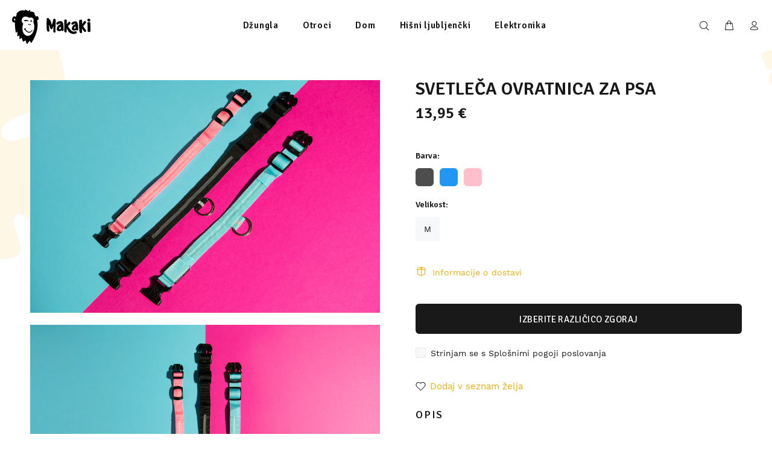

--- FILE ---
content_type: text/javascript; charset=utf-8
request_url: https://makakishop.si/products/svetleca-ovratnica-za-psa-crna-m.js
body_size: 718
content:
{"id":7113200533672,"title":"SVETLEČA OVRATNICA ZA PSA","handle":"svetleca-ovratnica-za-psa-crna-m","description":"\u003cp\u003eKo čupavega zvečer pelješ na sprehod, je najmanj kar si želiš, da ti pobegne. Za ta namen so znanstveniki iz NASA-e razvili svetlečo ovratnico, ki se v temi sveti. Če verjameš. Boš pa s to svetlečo ovratnico tudi ponoči takoj videl, kje je kosmata baraba. Če imaš pa več psov in ima vsak tako ovratnico, bo pa kot na partyju.\u003c\/p\u003e","published_at":"2021-09-29T21:26:19+02:00","created_at":"2021-09-29T21:26:19+02:00","vendor":"Makaki","type":"","tags":["Domače živali","Hišni ljubljenčki"],"price":1395,"price_min":1395,"price_max":1395,"available":true,"price_varies":false,"compare_at_price":null,"compare_at_price_min":0,"compare_at_price_max":0,"compare_at_price_varies":false,"variants":[{"id":41205265563816,"title":"ČRNA \/ M","option1":"ČRNA","option2":"M","option3":null,"sku":"LJUOVRM00CRN","requires_shipping":true,"taxable":false,"featured_image":null,"available":true,"name":"SVETLEČA OVRATNICA ZA PSA - ČRNA \/ M","public_title":"ČRNA \/ M","options":["ČRNA","M"],"price":1395,"weight":0,"compare_at_price":null,"inventory_management":"shopify","barcode":"","requires_selling_plan":false,"selling_plan_allocations":[]},{"id":41655287578792,"title":"MODRA \/ S","option1":"MODRA","option2":"S","option3":null,"sku":"LJUOVRS00MOD","requires_shipping":true,"taxable":false,"featured_image":null,"available":true,"name":"SVETLEČA OVRATNICA ZA PSA - MODRA \/ S","public_title":"MODRA \/ S","options":["MODRA","S"],"price":1395,"weight":0,"compare_at_price":null,"inventory_management":"shopify","barcode":"","requires_selling_plan":false,"selling_plan_allocations":[]},{"id":41655287611560,"title":"ROZA \/ XS","option1":"ROZA","option2":"XS","option3":null,"sku":"LJUOVRXS0PNK","requires_shipping":true,"taxable":false,"featured_image":null,"available":true,"name":"SVETLEČA OVRATNICA ZA PSA - ROZA \/ XS","public_title":"ROZA \/ XS","options":["ROZA","XS"],"price":1395,"weight":0,"compare_at_price":null,"inventory_management":"shopify","barcode":"","requires_selling_plan":false,"selling_plan_allocations":[]}],"images":["\/\/cdn.shopify.com\/s\/files\/1\/0601\/6509\/5592\/products\/Pasja_ovratnica_z_LED_lucko_MakakiShop_16.jpg?v=1639427998","\/\/cdn.shopify.com\/s\/files\/1\/0601\/6509\/5592\/products\/Pasja_ovratnica_z_LED_lucko_MakakiShop_16_4.jpg?v=1650104462","\/\/cdn.shopify.com\/s\/files\/1\/0601\/6509\/5592\/products\/Pasja_ovratnica_z_LED_lucko_MakakiShop_16_5.jpg?v=1650104462","\/\/cdn.shopify.com\/s\/files\/1\/0601\/6509\/5592\/products\/Pasja_ovratnica_z_LED_lucko_MakakiShop_16_1.jpg?v=1650104462","\/\/cdn.shopify.com\/s\/files\/1\/0601\/6509\/5592\/products\/Pasja_ovratnica_z_LED_lucko_MakakiShop_23.jpg?v=1650104462","\/\/cdn.shopify.com\/s\/files\/1\/0601\/6509\/5592\/products\/Pasja_ovratnica_z_LED_lucko_MakakiShop_16_2.jpg?v=1650104462","\/\/cdn.shopify.com\/s\/files\/1\/0601\/6509\/5592\/products\/Pasja_ovratnica_z_LED_lucko_MakakiShop_16_3.jpg?v=1650104462","\/\/cdn.shopify.com\/s\/files\/1\/0601\/6509\/5592\/products\/Pasja_ovratnica_z_LED_lucko_MakakiShop_17.jpg?v=1650104462","\/\/cdn.shopify.com\/s\/files\/1\/0601\/6509\/5592\/products\/Pasja_ovratnica_z_LED_lucko_MakakiShop_18.jpg?v=1650104462","\/\/cdn.shopify.com\/s\/files\/1\/0601\/6509\/5592\/products\/Pasja_ovratnica_z_LED_lucko_MakakiShop_19.jpg?v=1650104462","\/\/cdn.shopify.com\/s\/files\/1\/0601\/6509\/5592\/products\/Pasja_ovratnica_z_LED_lucko_MakakiShop_20.jpg?v=1650104462","\/\/cdn.shopify.com\/s\/files\/1\/0601\/6509\/5592\/products\/Pasja_ovratnica_z_LED_lucko_MakakiShop_21.jpg?v=1650104462","\/\/cdn.shopify.com\/s\/files\/1\/0601\/6509\/5592\/products\/Pasja_ovratnica_z_LED_lucko_MakakiShop_22.jpg?v=1650104462"],"featured_image":"\/\/cdn.shopify.com\/s\/files\/1\/0601\/6509\/5592\/products\/Pasja_ovratnica_z_LED_lucko_MakakiShop_16.jpg?v=1639427998","options":[{"name":"Barva","position":1,"values":["ČRNA","MODRA","ROZA"]},{"name":"Velikost","position":2,"values":["M","S","XS"]}],"url":"\/products\/svetleca-ovratnica-za-psa-crna-m","media":[{"alt":"Svetleča ovratnica za psa z led lučkami","id":24201487319208,"position":1,"preview_image":{"aspect_ratio":1.5,"height":1333,"width":2000,"src":"https:\/\/cdn.shopify.com\/s\/files\/1\/0601\/6509\/5592\/products\/Pasja_ovratnica_z_LED_lucko_MakakiShop_16.jpg?v=1639427998"},"aspect_ratio":1.5,"height":1333,"media_type":"image","src":"https:\/\/cdn.shopify.com\/s\/files\/1\/0601\/6509\/5592\/products\/Pasja_ovratnica_z_LED_lucko_MakakiShop_16.jpg?v=1639427998","width":2000},{"alt":"Svetleča ovratnica za psa z led lučkami","id":25370068844712,"position":2,"preview_image":{"aspect_ratio":1.5,"height":1333,"width":2000,"src":"https:\/\/cdn.shopify.com\/s\/files\/1\/0601\/6509\/5592\/products\/Pasja_ovratnica_z_LED_lucko_MakakiShop_16_4.jpg?v=1650104462"},"aspect_ratio":1.5,"height":1333,"media_type":"image","src":"https:\/\/cdn.shopify.com\/s\/files\/1\/0601\/6509\/5592\/products\/Pasja_ovratnica_z_LED_lucko_MakakiShop_16_4.jpg?v=1650104462","width":2000},{"alt":"Svetleča ovratnica za psa z led lučkami","id":25370068877480,"position":3,"preview_image":{"aspect_ratio":1.5,"height":1333,"width":2000,"src":"https:\/\/cdn.shopify.com\/s\/files\/1\/0601\/6509\/5592\/products\/Pasja_ovratnica_z_LED_lucko_MakakiShop_16_5.jpg?v=1650104462"},"aspect_ratio":1.5,"height":1333,"media_type":"image","src":"https:\/\/cdn.shopify.com\/s\/files\/1\/0601\/6509\/5592\/products\/Pasja_ovratnica_z_LED_lucko_MakakiShop_16_5.jpg?v=1650104462","width":2000},{"alt":"Svetleča ovratnica za psa z led lučkami","id":25370068746408,"position":4,"preview_image":{"aspect_ratio":1.5,"height":1333,"width":2000,"src":"https:\/\/cdn.shopify.com\/s\/files\/1\/0601\/6509\/5592\/products\/Pasja_ovratnica_z_LED_lucko_MakakiShop_16_1.jpg?v=1650104462"},"aspect_ratio":1.5,"height":1333,"media_type":"image","src":"https:\/\/cdn.shopify.com\/s\/files\/1\/0601\/6509\/5592\/products\/Pasja_ovratnica_z_LED_lucko_MakakiShop_16_1.jpg?v=1650104462","width":2000},{"alt":"Svetleča ovratnica za psa z led lučkami","id":24201487548584,"position":5,"preview_image":{"aspect_ratio":1.5,"height":1333,"width":2000,"src":"https:\/\/cdn.shopify.com\/s\/files\/1\/0601\/6509\/5592\/products\/Pasja_ovratnica_z_LED_lucko_MakakiShop_23.jpg?v=1650104462"},"aspect_ratio":1.5,"height":1333,"media_type":"image","src":"https:\/\/cdn.shopify.com\/s\/files\/1\/0601\/6509\/5592\/products\/Pasja_ovratnica_z_LED_lucko_MakakiShop_23.jpg?v=1650104462","width":2000},{"alt":"Svetleča ovratnica za psa z led lučkami","id":25370068779176,"position":6,"preview_image":{"aspect_ratio":1.5,"height":1333,"width":2000,"src":"https:\/\/cdn.shopify.com\/s\/files\/1\/0601\/6509\/5592\/products\/Pasja_ovratnica_z_LED_lucko_MakakiShop_16_2.jpg?v=1650104462"},"aspect_ratio":1.5,"height":1333,"media_type":"image","src":"https:\/\/cdn.shopify.com\/s\/files\/1\/0601\/6509\/5592\/products\/Pasja_ovratnica_z_LED_lucko_MakakiShop_16_2.jpg?v=1650104462","width":2000},{"alt":"Svetleča ovratnica za psa z led lučkami","id":25370068811944,"position":7,"preview_image":{"aspect_ratio":1.5,"height":1333,"width":2000,"src":"https:\/\/cdn.shopify.com\/s\/files\/1\/0601\/6509\/5592\/products\/Pasja_ovratnica_z_LED_lucko_MakakiShop_16_3.jpg?v=1650104462"},"aspect_ratio":1.5,"height":1333,"media_type":"image","src":"https:\/\/cdn.shopify.com\/s\/files\/1\/0601\/6509\/5592\/products\/Pasja_ovratnica_z_LED_lucko_MakakiShop_16_3.jpg?v=1650104462","width":2000},{"alt":"Svetleča ovratnica za psa z led lučkami","id":24201487351976,"position":8,"preview_image":{"aspect_ratio":1.5,"height":1333,"width":2000,"src":"https:\/\/cdn.shopify.com\/s\/files\/1\/0601\/6509\/5592\/products\/Pasja_ovratnica_z_LED_lucko_MakakiShop_17.jpg?v=1650104462"},"aspect_ratio":1.5,"height":1333,"media_type":"image","src":"https:\/\/cdn.shopify.com\/s\/files\/1\/0601\/6509\/5592\/products\/Pasja_ovratnica_z_LED_lucko_MakakiShop_17.jpg?v=1650104462","width":2000},{"alt":"Svetleča ovratnica za psa z led lučkami","id":24201487384744,"position":9,"preview_image":{"aspect_ratio":1.5,"height":1333,"width":2000,"src":"https:\/\/cdn.shopify.com\/s\/files\/1\/0601\/6509\/5592\/products\/Pasja_ovratnica_z_LED_lucko_MakakiShop_18.jpg?v=1650104462"},"aspect_ratio":1.5,"height":1333,"media_type":"image","src":"https:\/\/cdn.shopify.com\/s\/files\/1\/0601\/6509\/5592\/products\/Pasja_ovratnica_z_LED_lucko_MakakiShop_18.jpg?v=1650104462","width":2000},{"alt":"Svetleča ovratnica za psa z led lučkami","id":24201487417512,"position":10,"preview_image":{"aspect_ratio":1.5,"height":1333,"width":2000,"src":"https:\/\/cdn.shopify.com\/s\/files\/1\/0601\/6509\/5592\/products\/Pasja_ovratnica_z_LED_lucko_MakakiShop_19.jpg?v=1650104462"},"aspect_ratio":1.5,"height":1333,"media_type":"image","src":"https:\/\/cdn.shopify.com\/s\/files\/1\/0601\/6509\/5592\/products\/Pasja_ovratnica_z_LED_lucko_MakakiShop_19.jpg?v=1650104462","width":2000},{"alt":"Svetleča ovratnica za psa z led lučkami","id":24201487450280,"position":11,"preview_image":{"aspect_ratio":1.5,"height":1333,"width":2000,"src":"https:\/\/cdn.shopify.com\/s\/files\/1\/0601\/6509\/5592\/products\/Pasja_ovratnica_z_LED_lucko_MakakiShop_20.jpg?v=1650104462"},"aspect_ratio":1.5,"height":1333,"media_type":"image","src":"https:\/\/cdn.shopify.com\/s\/files\/1\/0601\/6509\/5592\/products\/Pasja_ovratnica_z_LED_lucko_MakakiShop_20.jpg?v=1650104462","width":2000},{"alt":"Svetleča ovratnica za psa z led lučkami","id":24201487483048,"position":12,"preview_image":{"aspect_ratio":1.5,"height":1333,"width":2000,"src":"https:\/\/cdn.shopify.com\/s\/files\/1\/0601\/6509\/5592\/products\/Pasja_ovratnica_z_LED_lucko_MakakiShop_21.jpg?v=1650104462"},"aspect_ratio":1.5,"height":1333,"media_type":"image","src":"https:\/\/cdn.shopify.com\/s\/files\/1\/0601\/6509\/5592\/products\/Pasja_ovratnica_z_LED_lucko_MakakiShop_21.jpg?v=1650104462","width":2000},{"alt":"Svetleča ovratnica za psa z led lučkami","id":24201487515816,"position":13,"preview_image":{"aspect_ratio":1.5,"height":1333,"width":2000,"src":"https:\/\/cdn.shopify.com\/s\/files\/1\/0601\/6509\/5592\/products\/Pasja_ovratnica_z_LED_lucko_MakakiShop_22.jpg?v=1650104462"},"aspect_ratio":1.5,"height":1333,"media_type":"image","src":"https:\/\/cdn.shopify.com\/s\/files\/1\/0601\/6509\/5592\/products\/Pasja_ovratnica_z_LED_lucko_MakakiShop_22.jpg?v=1650104462","width":2000}],"requires_selling_plan":false,"selling_plan_groups":[]}